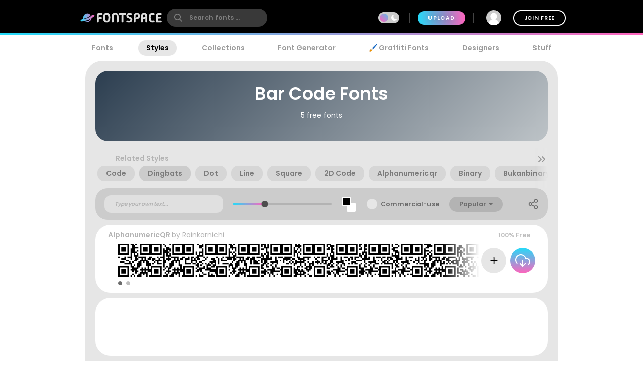

--- FILE ---
content_type: text/plain;charset=UTF-8
request_url: https://c.pub.network/v2/c
body_size: -263
content:
2f4ce066-37d7-4a5f-9631-fc47cc56a872

--- FILE ---
content_type: text/plain;charset=UTF-8
request_url: https://c.pub.network/v2/c
body_size: -113
content:
e4e9f8fa-afda-4867-9fd1-8ee0dae883c0